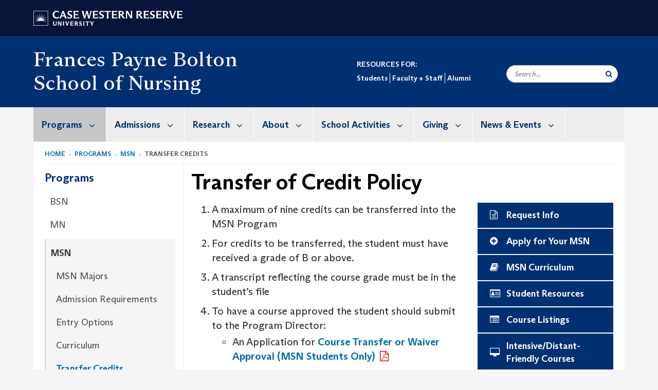

--- FILE ---
content_type: text/html; charset=UTF-8
request_url: https://case.edu/nursing/programs/msn/transfer-credits
body_size: 15190
content:
<!DOCTYPE html>
<html lang="en" dir="ltr" prefix="og: https://ogp.me/ns#">
  <head>
    <!-- datalayer begin -->
    
    <!-- datalayer end -->
    <!-- Google Tag Manager -->
    <script>(function(w,d,s,l,i){w[l]=w[l]||[];w[l].push({'gtm.start':
    new Date().getTime(),event:'gtm.js'});var f=d.getElementsByTagName(s)[0],
    j=d.createElement(s),dl=l!='dataLayer'?'&l='+l:'';j.async=true;j.src=
    'https://www.googletagmanager.com/gtm.js?id='+i+dl;f.parentNode.insertBefore(j,f);
    })(window,document,'script','dataLayer','GTM-M6NQD8');</script>
    <!-- End Google Tag Manager -->
    <meta charset="utf-8" />
<meta name="description" content="A maximum of nine credits can be transferred into the MSN Program For credits to be transferred, the student must have received a grade of B or above...." />
<meta name="abstract" content="A maximum of nine credits can be transferred into the MSN Program For credits to be transferred, the student must have received a grade of B or above...." />
<meta name="geo.placename" content="Case Western Reserve University" />
<meta name="geo.region" content="Ohio" />
<link rel="canonical" href="https://case.edu/nursing/programs/msn/transfer-credits" />
<link rel="shortlink" href="https://case.edu/nursing/node/896" />
<meta name="rights" content="Copyright © 2026 Case Western Reserve University. All rights reserved." />
<meta name="referrer" content="no-referrer-when-downgrade" />
<meta property="og:site_name" content="Frances Payne Bolton School of Nursing" />
<meta property="og:type" content="website" />
<meta property="og:url" content="https://case.edu/nursing/programs/msn/transfer-credits" />
<meta property="og:title" content="Transfer of Credit Policy | Frances Payne Bolton School of Nursing | Case Western Reserve University" />
<meta property="og:description" content="A maximum of nine credits can be transferred into the MSN Program For credits to be transferred, the student must have received a grade of B or above...." />
<meta property="og:street_address" content="2120 Cornell Road" />
<meta property="og:locality" content="Cleveland" />
<meta property="og:region" content="Ohio" />
<meta property="og:postal_code" content="44106-4904" />
<meta property="og:country_name" content="United States" />
<meta property="og:email" content="fpbwebmasters@case.edu" />
<meta property="og:locale" content="en_US" />
<meta property="article:published_time" content="2018-04-13T12:30:50-04:00" />
<meta property="article:modified_time" content="node:changed:custom:c" />
<meta name="twitter:card" content="summary" />
<meta name="twitter:title" content="Transfer of Credit Policy | Frances Payne Bolton School of Nursing | Case Western Reserve University" />
<meta name="twitter:site" content="@fpbnursing" />
<meta name="twitter:description" content="A maximum of nine credits can be transferred into the MSN Program For credits to be transferred, the student must have received a grade of B or above...." />
<meta name="twitter:site:id" content="23964665" />
<meta name="Generator" content="Drupal 10 (https://www.drupal.org)" />
<meta name="MobileOptimized" content="width" />
<meta name="HandheldFriendly" content="true" />
<meta name="viewport" content="width=device-width, initial-scale=1.0" />

    <title>Transfer of Credit Policy | Frances Payne Bolton School of Nursing</title>
    <link rel="stylesheet" media="all" href="/nursing/modules/contrib/cms_content_sync/css/entity-form.css?t7qbqb" />
<link rel="stylesheet" media="all" href="/nursing/core/modules/node/css/node.module.css?t7qbqb" />
<link rel="stylesheet" media="all" href="/nursing/core/assets/vendor/jquery.ui/themes/base/core.css?t7qbqb" />
<link rel="stylesheet" media="all" href="/nursing/core/assets/vendor/jquery.ui/themes/base/controlgroup.css?t7qbqb" />
<link rel="stylesheet" media="all" href="/nursing/core/assets/vendor/jquery.ui/themes/base/checkboxradio.css?t7qbqb" />
<link rel="stylesheet" media="all" href="/nursing/core/assets/vendor/jquery.ui/themes/base/resizable.css?t7qbqb" />
<link rel="stylesheet" media="all" href="/nursing/core/assets/vendor/jquery.ui/themes/base/button.css?t7qbqb" />
<link rel="stylesheet" media="all" href="/nursing/core/assets/vendor/jquery.ui/themes/base/dialog.css?t7qbqb" />
<link rel="stylesheet" media="all" href="/nursing/core/misc/components/progress.module.css?t7qbqb" />
<link rel="stylesheet" media="all" href="/nursing/core/misc/components/ajax-progress.module.css?t7qbqb" />
<link rel="stylesheet" media="all" href="/nursing/core/modules/system/css/components/align.module.css?t7qbqb" />
<link rel="stylesheet" media="all" href="/nursing/core/modules/system/css/components/fieldgroup.module.css?t7qbqb" />
<link rel="stylesheet" media="all" href="/nursing/core/modules/system/css/components/container-inline.module.css?t7qbqb" />
<link rel="stylesheet" media="all" href="/nursing/core/modules/system/css/components/clearfix.module.css?t7qbqb" />
<link rel="stylesheet" media="all" href="/nursing/core/modules/system/css/components/details.module.css?t7qbqb" />
<link rel="stylesheet" media="all" href="/nursing/core/modules/system/css/components/hidden.module.css?t7qbqb" />
<link rel="stylesheet" media="all" href="/nursing/core/modules/system/css/components/item-list.module.css?t7qbqb" />
<link rel="stylesheet" media="all" href="/nursing/core/modules/system/css/components/js.module.css?t7qbqb" />
<link rel="stylesheet" media="all" href="/nursing/core/modules/system/css/components/nowrap.module.css?t7qbqb" />
<link rel="stylesheet" media="all" href="/nursing/core/modules/system/css/components/position-container.module.css?t7qbqb" />
<link rel="stylesheet" media="all" href="/nursing/core/modules/system/css/components/reset-appearance.module.css?t7qbqb" />
<link rel="stylesheet" media="all" href="/nursing/core/modules/system/css/components/resize.module.css?t7qbqb" />
<link rel="stylesheet" media="all" href="/nursing/core/modules/system/css/components/system-status-counter.css?t7qbqb" />
<link rel="stylesheet" media="all" href="/nursing/core/modules/system/css/components/system-status-report-counters.css?t7qbqb" />
<link rel="stylesheet" media="all" href="/nursing/core/modules/system/css/components/system-status-report-general-info.css?t7qbqb" />
<link rel="stylesheet" media="all" href="/nursing/core/modules/system/css/components/tablesort.module.css?t7qbqb" />
<link rel="stylesheet" media="all" href="/nursing/modules/contrib/jquery_ui/assets/vendor/jquery.ui/themes/base/core.css?t7qbqb" />
<link rel="stylesheet" media="all" href="/nursing/core/modules/views/css/views.module.css?t7qbqb" />
<link rel="stylesheet" media="all" href="/nursing/core/assets/vendor/jquery.ui/themes/base/theme.css?t7qbqb" />
<link rel="stylesheet" media="all" href="/nursing/modules/contrib/jquery_ui/assets/vendor/jquery.ui/themes/base/theme.css?t7qbqb" />
<link rel="stylesheet" media="all" href="/nursing/modules/custom/custom_gin_override/css/gin-custom.css?t7qbqb" />
<link rel="stylesheet" media="all" href="/nursing/modules/contrib/paragraphs/css/paragraphs.unpublished.css?t7qbqb" />
<link rel="stylesheet" media="all" href="/nursing/modules/contrib/jquery_ui/assets/vendor/jquery.ui/themes/base/draggable.css?t7qbqb" />
<link rel="stylesheet" media="all" href="/nursing/modules/contrib/jquery_ui/assets/vendor/jquery.ui/themes/base/resizable.css?t7qbqb" />
<link rel="stylesheet" media="all" href="/nursing/themes/custom/crew/css/style.css?t7qbqb" />
<link rel="stylesheet" media="all" href="/nursing/sites/default/files/asset_injector/css/newsroom_external_feed-fae38ba39215dc89a9fff04332f8f688.css?t7qbqb" />

    
    <script type="text/javascript">
      if (/MSIE \d|Trident.*rv:/.test(navigator.userAgent)) {document.write('<script src="https://dudbm6bcnmy8e.cloudfront.net/cwru-drupal-assets/scripts/ieshim.js"><\/script>')};
    </script>
  </head>
  <body>
    <!-- Google Tag Manager (noscript) -->
    <noscript aria-hidden="true"><iframe src="https://www.googletagmanager.com/ns.html?id=GTM-M6NQD8"
    height="0" width="0" style="display:none;visibility:hidden"></iframe></noscript>
    <!-- End Google Tag Manager (noscript) -->
        <a href="#main-content" class="visually-hidden focusable" role="navigation" aria-label="Jump to content">
      Skip to main content
    </a>
    
      <div class="dialog-off-canvas-main-canvas" data-off-canvas-main-canvas>
    
  
    <!-- hard code RAVE alert -->
    <div id="cwruravealert"></div>
    <script type="text/javascript">
      function raveCallback(data) {
        if (data !== undefined) {
          if (window['console']) { console.log(data); }
          var div = document.getElementById('cwruravealert');
          div.style.backgroundColor = data.bgcolor;
          div.style.color = data.fgcolor;
          div.style.width = '100%';
          div.style.fontWeight = '500';
          div.style.fontFamily = 'Arizona';
          div.style.padding = '5px 1% 5px 1%';
          var alert_div = document.createElement('div');
          alert_div.style.margin = 'auto';
          alert_div.style.maxWidth = '1000px';
          alert_div.style.width = '100%';
          alert_div.style.fontWeight = '500';
          alert_div.style.fontFamily = 'Arizona';
          alert_div.style.textAlign = 'center';
          var field;
          for (field of ['header', 'status', 'event', 'headline', 'description', 'instruction', 'note', 'web', 'contact']) {
            if (data[field]) {
              var field_div = document.createElement('div');
              field_div.innerHTML = data[field];
              alert_div.appendChild(field_div);
            }
          }
          div.appendChild(alert_div);
        }
      }
    </script>
    <script type="text/javascript" src="//webapps.case.edu/t4/rave/jsonp.pl?callback=raveCallback"></script>
    <!-- END RAVE ALERT -->

    
  
<!-- BEGIN PRINT HEADER -->
  <header class="visible-print-block" aria-hidden="true" aria-label="Print Header" role="presentation">
    <img src="https://dudbm6bcnmy8e.cloudfront.net/cwru/img/cwru_logo_primary_black_print.jpeg" alt="Case Western Reserve University" class="logo-default" aria-hidden="true">
  </header>
<!-- END PRINT HEADER -->

<!-- BEGIN SITE HEADER -->


<!-- BEGIN HEADER TOP -->
<div class="page-header-top" role="banner" aria-label="Case Western Reserve University Logo Banner">
  <div class="container">
    <!-- BEGIN LOGO -->
    <div class="page-logo">
      <a href="//case.edu/">
        <img src="https://dudbm6bcnmy8e.cloudfront.net/cwru/img/cwru_logo_primary_white.svg" onerror="javascript:this.src='https://dudbm6bcnmy8e.cloudfront.net/cwru/img/cwru_logo_primary_white.png';this.style.margin='-12px 0px';this.style.minHeight='55px'" alt="Case Western Reserve University" class="logo-default" title="Case Western Reserve University">
        <span class="sr-only">Go to case.edu</span>
      </a>
    </div>
    <!-- END LOGO -->
    <!-- BEGIN TOP NAVIGATION MENU -->
    <div class="top-menu hidden-sm hidden-xs">
          </div>
    <!-- END TOP NAVIGATION MENU -->
  </div>
</div>
<!-- END HEADER TOP -->


  <div class="page-head" role="banner" aria-label="School Name Banner">
              
<div class="container">
  <div class="col-md-6">
            <a href="https://case.edu/nursing/">
                                  <div class="page-title  max-width-500">
                <div aria-label="Site title">Frances Payne Bolton School of Nursing</div>
  
        </div>
      </a>
        </div>

  <div class="col-md-6">
                                  
	  <div class="secondary-nav-container pb-13">
      <nav role="navigation" aria-labelledby="block-secondarynavigation-menu" id="block-secondarynavigation">
      
  <h2 id="block-secondarynavigation-menu">RESOURCES FOR:</h2>
  

        
      <ul block="block-secondarynavigation" class="menu menu--secondary-navigation nav">
                      <li class="first">
                                        <a href="/nursing/students" data-drupal-link-system-path="node/336">Students</a>
              </li>
                      <li>
                                        <a href="/nursing/faculty-staff" data-drupal-link-system-path="node/96">Faculty + Staff</a>
              </li>
                      <li class="last">
                                        <a href="/nursing/alumni" data-drupal-link-system-path="node/341">Alumni</a>
              </li>
        </ul>
  

  </nav>

    </div>
    
    <div class="inputs pull-right hidden-xs hidden-sm ">
      <form action="//www.case.edu/search-results/" class="navbar__search-form desktop" name="searchForm" role="search" aria-label="desktop search">
        <div class="input-group">
          <span class="search-icon hidden-md hidden-lg"></span>
          <input placeholder="Search..." title="searchbox" type="search" class="navbar__search form-control form-search form-control" name="q" maxlength="128" size="15" onfocus="if(!this._haschanged){this.value=''};this._haschanged=true;">
          <span class="mobile-search-btn input-group-btn">
            <button type="submit" class="button js-form-submit form-submit btn icon-only" aria-label="Submit Search">
              <span class="sr-only">Search</span>
              <span class="fa fa-search" aria-hidden="true"></span>
            </button>
          </span>
          <input type="hidden" name="cx" value="004305171799132815236:ciq4c8b3yv4">
          <input type="hidden" name="ie" value="UTF-8">
          <input class="hidden" role="button" name="sa" type="submit" title="search" alt="search" value="search">
        </div>
      </form>
    </div>

  </div>
</div>

<div class="container">
  </div>

      </div>


                          

    <div >
      <header class="navbar navbar-default container" id="navbar" role="navigation" aria-labelledby="block-crew-main-menu">
                <div class="col-xs-12 no-padding">
        <div class="navbar-header">
            <div class="hidden-xs hidden-sm region region-navigation">
    <nav aria-label="mainmenumenu navigation menu"  id="block-crew-main-menu">
          
      

              <ul block="block-crew-main-menu" class="menu nav navbar-nav" role="menubar">
        <li class="hidden-md hidden-lg mobile-search-box" role="menuitem" tabindex="-1">
          <form action="//www.case.edu/search-results/" class="navbar__search-form" name="searchForm" role="search" aria-label="main search">
            <span class="search-icon hidden-md hidden-lg"></span>
            <input placeholder="Search CWRU" title="searchbox" type="search" class="navbar__search" name="q" onfocus="if(!this._haschanged){this.value=''};this._haschanged=true;">
            <span class="mobile-search-btn">
              <button type="submit" class="btn submit" aria-label="Submit Search">
                <i class="fa fa-search" aria-hidden="true"></i><span class="sr-only">Submit Search</span>
              </button>
            </span>
            <input type="hidden" name="cx" value="004305171799132815236:ciq4c8b3yv4">
            <input type="hidden" name="ie" value="UTF-8">
            <input class="hidden" role="button" name="sa" type="submit" title="search" alt="search">
          </form>
        </li>
                            <li class="expanded dropdown active" role="menuitem" tabindex="-1">
        <a href="/nursing/programs">Programs <span class="arrow" aria-haspopup="true"></span></a>
                                  <ul block="block-crew-main-menu" class="menu dropdown-menu" role="menu" aria-hidden="true" tabindex="-1">
                            <li role="menuitem">
        <a href="/nursing/programs/bsn" title="Nursing BSN." data-drupal-link-system-path="node/101">BSN</a>
                  </li>
                        <li role="menuitem">
        <a href="/nursing/programs/mn" title="Master&#039;s degree nursing." data-drupal-link-system-path="node/376">MN</a>
                  </li>
                        <li class="active" role="menuitem">
        <a href="/nursing/programs/msn" title="Join one of the best nurse practitioner programs in Ohio. Learn more about the MSN program at the Frances Payne Bolton School of Nursing." data-drupal-link-system-path="node/381">MSN</a>
                  </li>
                        <li role="menuitem">
        <a href="/nursing/programs/dnp" data-drupal-link-system-path="node/386">DNP</a>
                  </li>
                        <li role="menuitem">
        <a href="/nursing/programs/phd" data-drupal-link-system-path="node/391">PhD</a>
                  </li>
                        <li role="menuitem">
        <a href="/nursing/programs/dual-doctorate-phddnp" title="DNP vs PhD" data-drupal-link-system-path="node/406">Dual Doctorate PhD/DNP</a>
                  </li>
                        <li role="menuitem">
        <a href="/nursing/programs/msn-doctorate" data-drupal-link-system-path="node/901">MSN to Doctorate</a>
                  </li>
                        <li role="menuitem">
        <a href="/nursing/programs/post-graduate-certificate" title="Post graduate certificate nurse practitioner." data-drupal-link-system-path="node/786">Post Graduate Certificate</a>
                  </li>
                        <li role="menuitem">
        <a href="/nursing/programs/leap-certificate-pathway" data-drupal-link-system-path="node/5331">LEAP Certificate Pathway</a>
                  </li>
                        <li role="menuitem">
        <a href="/nursing/programs/continuing-education" title="Ohio nursing CEU." data-drupal-link-system-path="node/791">Continuing Education</a>
                  </li>
                        <li role="menuitem">
        <a href="/nursing/nurse-leadership-academy" data-drupal-link-system-path="node/3726">Marian K. Shaughnessy Nurse Leadership Academy</a>
                  </li>
        </ul>
  
            </li>
                        <li class="expanded dropdown" role="menuitem" tabindex="-1">
        <a href="/nursing/admissions">Admissions <span class="arrow" aria-haspopup="true"></span></a>
                                  <ul block="block-crew-main-menu" class="menu dropdown-menu" role="menu" aria-hidden="true" tabindex="-1">
                            <li role="menuitem">
        <a href="/nursing/admissions/deadlines" data-drupal-link-system-path="node/3841">Deadlines</a>
                  </li>
                        <li role="menuitem">
        <a href="/nursing/admissions/how-apply" data-drupal-link-system-path="node/151">How to Apply</a>
                  </li>
                        <li role="menuitem">
        <a href="/nursing/admissions/alumni-referral" data-drupal-link-system-path="node/4101">Alumni Referral</a>
                  </li>
                        <li role="menuitem">
        <a href="/nursing/admissions/graduate-information-sessions" data-drupal-link-system-path="node/136">Graduate Information Sessions</a>
                  </li>
                        <li role="menuitem">
        <a href="/nursing/admissions/tuition" data-drupal-link-system-path="node/156">Tuition</a>
                  </li>
                        <li role="menuitem">
        <a href="/nursing/admissions/financial-aid" data-drupal-link-system-path="node/166">Financial Aid</a>
                  </li>
                        <li role="menuitem">
        <a href="/nursing/admissions/visit" data-drupal-link-system-path="node/161">Visit</a>
                  </li>
                        <li role="menuitem">
        <a href="/nursing/admissions/admissions-disability-resources" data-drupal-link-system-path="node/6491">Admissions Disability Resources</a>
                  </li>
        </ul>
  
            </li>
                        <li class="expanded dropdown" role="menuitem" tabindex="-1">
        <a href="/nursing/research">Research <span class="arrow" aria-haspopup="true"></span></a>
                                  <ul block="block-crew-main-menu" class="menu dropdown-menu" role="menu" aria-hidden="true" tabindex="-1">
                            <li role="menuitem">
        <a href="/nursing/practical-technology" data-drupal-link-system-path="node/5336">Practical Technology</a>
                  </li>
                        <li role="menuitem">
        <a href="/nursing/research/center-nursing-education-simulation-and-innovation" data-drupal-link-system-path="node/2496">Center for Nursing Education, Simulation, and Innovation</a>
                  </li>
                        <li role="menuitem">
        <a href="/nursing/research/CFRS" data-drupal-link-system-path="node/4401">Center for Research and Scholarship</a>
                  </li>
                        <li role="menuitem">
        <a href="/nursing/research/research-areas" data-drupal-link-system-path="node/411">Research Areas</a>
                  </li>
                        <li role="menuitem">
        <a href="/nursing/research/centers-excellence" data-drupal-link-system-path="node/621">Centers of Excellence</a>
                  </li>
                        <li role="menuitem">
        <a href="/nursing/research/molecular-biomarker-core" data-drupal-link-system-path="node/1411">Molecular Biomarker Core</a>
                  </li>
                        <li role="menuitem">
        <a href="/nursing/research/student-research-opportunities" data-drupal-link-system-path="node/2361">Student Research Opportunities</a>
                  </li>
        </ul>
  
            </li>
                        <li class="expanded dropdown" role="menuitem" tabindex="-1">
        <a href="/nursing/about">About <span class="arrow" aria-haspopup="true"></span></a>
                                  <ul block="block-crew-main-menu" class="menu dropdown-menu" role="menu" aria-hidden="true" tabindex="-1">
                            <li role="menuitem">
        <a href="/nursing/about/about-dean-ronald-hickman" data-drupal-link-system-path="node/71">About Dean Ronald Hickman</a>
                  </li>
                        <li role="menuitem">
        <a href="/nursing/about/accreditation-approvals" data-drupal-link-system-path="node/66">Accreditation &amp; Approvals</a>
                  </li>
                        <li role="menuitem">
        <a href="/nursing/about/annual-school-awards-recognitions" data-drupal-link-system-path="node/6611">Annual School Awards &amp; Recognitions</a>
                  </li>
                        <li role="menuitem">
        <a href="/nursing/careers" data-drupal-link-system-path="node/3366">Careers</a>
                  </li>
                        <li role="menuitem">
        <a href="/nursing/about/directories" data-drupal-link-system-path="node/556">Directories</a>
                  </li>
                        <li role="menuitem">
        <a href="/nursing/about/history" data-drupal-link-system-path="node/186">History</a>
                  </li>
                        <li role="menuitem">
        <a href="/nursing/about/mission" data-drupal-link-system-path="node/61">Mission &amp; Vision</a>
                  </li>
                        <li role="menuitem">
        <a href="/nursing/about/rankings" title="DNP programs rankings." data-drupal-link-system-path="node/3361">Rankings</a>
                  </li>
                        <li role="menuitem">
        <a href="/nursing/about/school-nursing-dashboard" data-drupal-link-system-path="node/491">School of Nursing Dashboard</a>
                  </li>
        </ul>
  
            </li>
                        <li class="hidden" role="menuitem">
        <a href="/nursing/faculty-staff" data-drupal-link-system-path="node/96">Faculty &amp; Staff</a>
                  </li>
                        <li class="hidden expanded dropdown" role="menuitem" tabindex="-1">
        <a href="/nursing/alumni">Alumni <span class="arrow" aria-haspopup="true"></span></a>
                                  <ul block="block-crew-main-menu" class="menu dropdown-menu" role="menu" aria-hidden="true" tabindex="-1">
                            <li role="menuitem">
        <a href="/nursing/alumni/alumni-association-board" data-drupal-link-system-path="node/541">Alumni Association Board</a>
                  </li>
                        <li role="menuitem">
        <a href="/nursing/alumni/alumni-awards" data-drupal-link-system-path="node/571">Alumni Awards</a>
                  </li>
                        <li role="menuitem">
        <a href="/nursing/alumni/stay-connected-informed" data-drupal-link-system-path="node/531">Stay Connected &amp; Informed</a>
                  </li>
                        <li role="menuitem">
        <a href="/nursing/alumni/class-notes" data-drupal-link-system-path="node/591">Class Notes</a>
                  </li>
        </ul>
  
            </li>
                        <li class="hidden expanded dropdown" role="menuitem" tabindex="-1">
        <a href="/nursing/students">Students <span class="arrow" aria-haspopup="true"></span></a>
                                  <ul block="block-crew-main-menu" class="menu dropdown-menu" role="menu" aria-hidden="true" tabindex="-1">
                            <li role="menuitem">
        <a href="/nursing/students/newly-admitted-students" data-drupal-link-system-path="node/1066">Newly Admitted Students</a>
                  </li>
                        <li role="menuitem">
        <a href="/nursing/students/information-technology" data-drupal-link-system-path="node/1171">Information Technology</a>
                  </li>
                        <li role="menuitem">
        <a href="/nursing/students/registrar" data-drupal-link-system-path="node/1076">Registrar</a>
                  </li>
                        <li role="menuitem">
        <a href="/nursing/students/academic-program-guidelines-forms" data-drupal-link-system-path="node/1081">Academic Program Guidelines &amp; Forms</a>
                  </li>
                        <li role="menuitem">
        <a href="/nursing/students/course-listings" data-drupal-link-system-path="node/1026">Course Listings</a>
                  </li>
        </ul>
  
            </li>
                        <li class="expanded dropdown" role="menuitem" tabindex="-1">
        <a href="/nursing/school-activities">School Activities <span class="arrow" aria-haspopup="true"></span></a>
                                  <ul block="block-crew-main-menu" class="menu dropdown-menu" role="menu" aria-hidden="true" tabindex="-1">
                            <li role="menuitem">
        <a href="/nursing/school-activities/climate-change-and-nursing" data-drupal-link-system-path="node/5451">Climate Change and Nursing</a>
                  </li>
                        <li role="menuitem">
        <a href="/nursing/school-activities/community-partnerships" data-drupal-link-system-path="node/561">Community Partnerships</a>
                  </li>
                        <li role="menuitem">
        <a href="/nursing/homecoming" data-drupal-link-system-path="node/536">Homecoming &amp; Reunion</a>
                  </li>
                        <li role="menuitem">
        <a href="/nursing/school-activities/interprofessional-education" data-drupal-link-system-path="node/546">Interprofessional Education</a>
                  </li>
                        <li role="menuitem">
        <a href="/nursing/school-activities/global-affairs" data-drupal-link-system-path="node/2481">Global Affairs</a>
                  </li>
                        <li role="menuitem">
        <a href="/nursing/students/pinning-ceremony" data-drupal-link-system-path="node/3786">Pinning Ceremony</a>
                  </li>
                        <li role="menuitem">
        <a href="/nursing/school-activities/student-organizations" data-drupal-link-system-path="node/1096">Student Organizations</a>
                  </li>
                        <li role="menuitem">
        <a href="/nursing/students/study-abroad" data-drupal-link-system-path="node/2436">Study Abroad</a>
                  </li>
        </ul>
  
            </li>
                        <li class="expanded dropdown" role="menuitem" tabindex="-1">
        <a href="/nursing/giving">Giving <span class="arrow" aria-haspopup="true"></span></a>
                                  <ul block="block-crew-main-menu" class="menu dropdown-menu" role="menu" aria-hidden="true" tabindex="-1">
                            <li role="menuitem">
        <a href="/nursing/giving/give-today" data-drupal-link-system-path="node/361">Give Today</a>
                  </li>
                        <li role="menuitem">
        <a href="/nursing/giving/our-scholarships-funds" data-drupal-link-system-path="node/6486">Our Scholarships &amp; Funds</a>
                  </li>
                        <li role="menuitem">
        <a href="/nursing/giving/reasons-give" data-drupal-link-system-path="node/461">Reasons to Give</a>
                  </li>
                        <li role="menuitem">
        <a href="/nursing/giving/ways-give" data-drupal-link-system-path="node/441">Ways to Give</a>
                  </li>
                        <li role="menuitem">
        <a href="/nursing/giving/endowed-chairs" data-drupal-link-system-path="node/301">Endowed Chairs</a>
                  </li>
                        <li role="menuitem">
        <a href="/nursing/day-of-giving" data-drupal-link-system-path="node/451">Day of Giving</a>
                  </li>
        </ul>
  
            </li>
                        <li class="expanded dropdown" role="menuitem" tabindex="-1">
        <a href="/nursing/news-events">News &amp; Events <span class="arrow" aria-haspopup="true"></span></a>
                                  <ul block="block-crew-main-menu" class="menu dropdown-menu" role="menu" aria-hidden="true" tabindex="-1">
                            <li role="menuitem">
        <a href="/nursing/news-events/events" data-drupal-link-system-path="node/6151">Events</a>
                  </li>
                        <li role="menuitem">
        <a href="/nursing/news-events/awards-announcements" data-drupal-link-system-path="node/1746">Awards &amp; Announcements</a>
                  </li>
                        <li role="menuitem">
        <a href="/nursing/news-events/forefront-magazine" data-drupal-link-system-path="node/1751">Forefront Magazine</a>
                  </li>
        </ul>
  
            </li>
        </ul>
  



  </nav>

  </div>

                                <button type="button" class="navbar-toggle" data-toggle="collapse" data-target="#navbar-collapse">
              <span class="sr-only">Toggle navigation</span>
              <i class="fa fa-bars" aria-hidden="true"></i>
              Navigation + Search
            </button>
                  </div>
      </div>
                          <div id="navbar-collapse" class="navbar-collapse collapse">
              	<div class="hidden-md hidden-lg row region region-navigation-collapsible">
    	<nav aria-label="mobilemenu navigation menu"  id="block-crew-mobile-nav">
          
      

              <ul block="block-crew-mobile-nav" class="menu nav navbar-nav" role="menubar">
        <li class="hidden-md hidden-lg mobile-search-box" role="menuitem" tabindex="-1">
          <form action="//www.case.edu/search-results/" class="navbar__search-form" name="searchForm" role="search" aria-label="mobile search">
            <span class="search-icon hidden-md hidden-lg"></span>
            <input placeholder="Search CWRU" title="searchbox" type="search" class="navbar__search" name="q" onfocus="if(!this._haschanged){this.value=''};this._haschanged=true;">
            <span class="mobile-search-btn">
              <button type="submit" class="btn submit" aria-label="Submit Search">
                <i class="fa fa-search" aria-hidden="true"></i><span class="sr-only">Submit Search</span>
              </button>
            </span>
            <input type="hidden" name="cx" value="004305171799132815236:ciq4c8b3yv4">
            <input type="hidden" name="ie" value="UTF-8">
            <input class="hidden" role="button" name="sa" type="submit" title="search" alt="search">
          </form>
        </li>
                            <li class="expanded dropdown active" role="menuitem" tabindex="-1">
        <a href="/nursing/programs">Programs <span class="arrow" aria-haspopup="true"></span></a>
                                  <ul block="block-crew-mobile-nav" class="menu dropdown-menu" role="menu" aria-hidden="true" tabindex="-1">
                            <li role="menuitem">
        <a href="/nursing/programs/bsn" title="Nursing BSN." data-drupal-link-system-path="node/101">BSN</a>
                  </li>
                        <li role="menuitem">
        <a href="/nursing/programs/mn" title="Master&#039;s degree nursing." data-drupal-link-system-path="node/376">MN</a>
                  </li>
                        <li class="expanded active" role="menuitem" tabindex="-1">
        <a href="/nursing/programs/msn">MSN <span class="arrow" aria-haspopup="true"></span></a>
                                  <ul block="block-crew-mobile-nav" class="menu dropdown-menu" role="menu" aria-hidden="true" tabindex="-1">
                            <li role="menuitem">
        <a href="/nursing/programs/msn/msn-majors" data-drupal-link-system-path="node/876">MSN Majors</a>
                  </li>
                        <li role="menuitem">
        <a href="/nursing/programs/msn/admission-requirements" data-drupal-link-system-path="node/881">Admission Requirements</a>
                  </li>
                        <li role="menuitem">
        <a href="/nursing/programs/msn/entry-options" data-drupal-link-system-path="node/1391">Entry Options</a>
                  </li>
                        <li role="menuitem">
        <a href="/nursing/programs/msn/curriculum" data-drupal-link-system-path="node/891">Curriculum</a>
                  </li>
                        <li class="active" role="menuitem">
        <a href="/nursing/programs/msn/transfer-credits" data-drupal-link-system-path="node/896" class="is-active" aria-current="page">Transfer Credits</a>
                  </li>
                        <li role="menuitem">
        <a href="/nursing/programs/msn/msn-student-program-outcomes" data-drupal-link-system-path="node/906">MSN Student Program Outcomes</a>
                  </li>
                        <li role="menuitem">
        <a href="/nursing/programs/msn/student-portfolio" data-drupal-link-system-path="node/911">Student Portfolio</a>
                  </li>
                        <li role="menuitem">
        <a href="/nursing/programs/msn/stats-requirements" data-drupal-link-system-path="node/916">Stats Requirements</a>
                  </li>
        </ul>
  
            </li>
                        <li role="menuitem">
        <a href="/nursing/programs/dnp" data-drupal-link-system-path="node/386">DNP</a>
                  </li>
                        <li role="menuitem">
        <a href="/nursing/programs/phd" data-drupal-link-system-path="node/391">PhD</a>
                  </li>
                        <li role="menuitem">
        <a href="/nursing/programs/dual-doctorate-phddnp" title="DNP vs PhD" data-drupal-link-system-path="node/406">Dual Doctorate PhD/DNP</a>
                  </li>
                        <li role="menuitem">
        <a href="/nursing/programs/msn-doctorate" data-drupal-link-system-path="node/901">MSN to Doctorate</a>
                  </li>
                        <li role="menuitem">
        <a href="/nursing/programs/post-graduate-certificate" title="Post graduate certificate nurse practitioner." data-drupal-link-system-path="node/786">Post Graduate Certificate</a>
                  </li>
                        <li role="menuitem">
        <a href="/nursing/programs/leap-certificate-pathway" data-drupal-link-system-path="node/5331">LEAP Certificate Pathway</a>
                  </li>
                        <li role="menuitem">
        <a href="/nursing/programs/continuing-education" title="Ohio nursing CEU." data-drupal-link-system-path="node/791">Continuing Education</a>
                  </li>
                        <li role="menuitem">
        <a href="/nursing/nurse-leadership-academy" data-drupal-link-system-path="node/3726">Marian K. Shaughnessy Nurse Leadership Academy</a>
                  </li>
        </ul>
  
            </li>
                        <li class="expanded dropdown" role="menuitem" tabindex="-1">
        <a href="/nursing/admissions">Admissions <span class="arrow" aria-haspopup="true"></span></a>
                                  <ul block="block-crew-mobile-nav" class="menu dropdown-menu" role="menu" aria-hidden="true" tabindex="-1">
                            <li role="menuitem">
        <a href="/nursing/admissions/deadlines" data-drupal-link-system-path="node/3841">Deadlines</a>
                  </li>
                        <li role="menuitem">
        <a href="/nursing/admissions/how-apply" data-drupal-link-system-path="node/151">How to Apply</a>
                  </li>
                        <li role="menuitem">
        <a href="/nursing/admissions/alumni-referral" data-drupal-link-system-path="node/4101">Alumni Referral</a>
                  </li>
                        <li role="menuitem">
        <a href="/nursing/admissions/graduate-information-sessions" data-drupal-link-system-path="node/136">Graduate Information Sessions</a>
                  </li>
                        <li role="menuitem">
        <a href="/nursing/admissions/tuition" data-drupal-link-system-path="node/156">Tuition</a>
                  </li>
                        <li role="menuitem">
        <a href="/nursing/admissions/financial-aid" data-drupal-link-system-path="node/166">Financial Aid</a>
                  </li>
                        <li role="menuitem">
        <a href="/nursing/admissions/visit" data-drupal-link-system-path="node/161">Visit</a>
                  </li>
                        <li role="menuitem">
        <a href="/nursing/admissions/admissions-disability-resources" data-drupal-link-system-path="node/6491">Admissions Disability Resources</a>
                  </li>
        </ul>
  
            </li>
                        <li class="expanded dropdown" role="menuitem" tabindex="-1">
        <a href="/nursing/research">Research <span class="arrow" aria-haspopup="true"></span></a>
                                  <ul block="block-crew-mobile-nav" class="menu dropdown-menu" role="menu" aria-hidden="true" tabindex="-1">
                            <li role="menuitem">
        <a href="/nursing/practical-technology" data-drupal-link-system-path="node/5336">Practical Technology</a>
                  </li>
                        <li role="menuitem">
        <a href="/nursing/research/center-nursing-education-simulation-and-innovation" data-drupal-link-system-path="node/2496">Center for Nursing Education, Simulation, and Innovation</a>
                  </li>
                        <li role="menuitem">
        <a href="/nursing/research/CFRS" data-drupal-link-system-path="node/4401">Center for Research and Scholarship</a>
                  </li>
                        <li role="menuitem">
        <a href="/nursing/research/research-areas" data-drupal-link-system-path="node/411">Research Areas</a>
                  </li>
                        <li role="menuitem">
        <a href="/nursing/research/centers-excellence" data-drupal-link-system-path="node/621">Centers of Excellence</a>
                  </li>
                        <li role="menuitem">
        <a href="/nursing/research/molecular-biomarker-core" data-drupal-link-system-path="node/1411">Molecular Biomarker Core</a>
                  </li>
                        <li role="menuitem">
        <a href="/nursing/research/student-research-opportunities" data-drupal-link-system-path="node/2361">Student Research Opportunities</a>
                  </li>
        </ul>
  
            </li>
                        <li class="expanded dropdown" role="menuitem" tabindex="-1">
        <a href="/nursing/about">About <span class="arrow" aria-haspopup="true"></span></a>
                                  <ul block="block-crew-mobile-nav" class="menu dropdown-menu" role="menu" aria-hidden="true" tabindex="-1">
                            <li role="menuitem">
        <a href="/nursing/about/about-dean-ronald-hickman" data-drupal-link-system-path="node/71">About Dean Ronald Hickman</a>
                  </li>
                        <li role="menuitem">
        <a href="/nursing/about/accreditation-approvals" data-drupal-link-system-path="node/66">Accreditation &amp; Approvals</a>
                  </li>
                        <li role="menuitem">
        <a href="/nursing/about/annual-school-awards-recognitions" data-drupal-link-system-path="node/6611">Annual School Awards &amp; Recognitions</a>
                  </li>
                        <li role="menuitem">
        <a href="/nursing/careers" data-drupal-link-system-path="node/3366">Careers</a>
                  </li>
                        <li role="menuitem">
        <a href="/nursing/about/directories" data-drupal-link-system-path="node/556">Directories</a>
                  </li>
                        <li role="menuitem">
        <a href="/nursing/about/history" data-drupal-link-system-path="node/186">History</a>
                  </li>
                        <li role="menuitem">
        <a href="/nursing/about/mission" data-drupal-link-system-path="node/61">Mission &amp; Vision</a>
                  </li>
                        <li role="menuitem">
        <a href="/nursing/about/rankings" title="DNP programs rankings." data-drupal-link-system-path="node/3361">Rankings</a>
                  </li>
                        <li role="menuitem">
        <a href="/nursing/about/school-nursing-dashboard" data-drupal-link-system-path="node/491">School of Nursing Dashboard</a>
                  </li>
        </ul>
  
            </li>
                        <li role="menuitem">
        <a href="/nursing/faculty-staff" data-drupal-link-system-path="node/96">Faculty &amp; Staff</a>
                  </li>
                        <li class="expanded dropdown" role="menuitem" tabindex="-1">
        <a href="/nursing/alumni">Alumni <span class="arrow" aria-haspopup="true"></span></a>
                                  <ul block="block-crew-mobile-nav" class="menu dropdown-menu" role="menu" aria-hidden="true" tabindex="-1">
                            <li role="menuitem">
        <a href="/nursing/alumni/alumni-association-board" data-drupal-link-system-path="node/541">Alumni Association Board</a>
                  </li>
                        <li role="menuitem">
        <a href="/nursing/alumni/alumni-awards" data-drupal-link-system-path="node/571">Alumni Awards</a>
                  </li>
                        <li role="menuitem">
        <a href="/nursing/alumni/stay-connected-informed" data-drupal-link-system-path="node/531">Stay Connected &amp; Informed</a>
                  </li>
                        <li role="menuitem">
        <a href="/nursing/alumni/class-notes" data-drupal-link-system-path="node/591">Class Notes</a>
                  </li>
        </ul>
  
            </li>
                        <li class="expanded dropdown" role="menuitem" tabindex="-1">
        <a href="/nursing/students">Students <span class="arrow" aria-haspopup="true"></span></a>
                                  <ul block="block-crew-mobile-nav" class="menu dropdown-menu" role="menu" aria-hidden="true" tabindex="-1">
                            <li role="menuitem">
        <a href="/nursing/students/newly-admitted-students" data-drupal-link-system-path="node/1066">Newly Admitted Students</a>
                  </li>
                        <li role="menuitem">
        <a href="/nursing/students/information-technology" data-drupal-link-system-path="node/1171">Information Technology</a>
                  </li>
                        <li role="menuitem">
        <a href="/nursing/students/registrar" data-drupal-link-system-path="node/1076">Registrar</a>
                  </li>
                        <li role="menuitem">
        <a href="/nursing/students/academic-program-guidelines-forms" data-drupal-link-system-path="node/1081">Academic Program Guidelines &amp; Forms</a>
                  </li>
                        <li role="menuitem">
        <a href="/nursing/students/course-listings" data-drupal-link-system-path="node/1026">Course Listings</a>
                  </li>
        </ul>
  
            </li>
                        <li class="expanded dropdown" role="menuitem" tabindex="-1">
        <a href="/nursing/school-activities">School Activities <span class="arrow" aria-haspopup="true"></span></a>
                                  <ul block="block-crew-mobile-nav" class="menu dropdown-menu" role="menu" aria-hidden="true" tabindex="-1">
                            <li role="menuitem">
        <a href="/nursing/school-activities/climate-change-and-nursing" data-drupal-link-system-path="node/5451">Climate Change and Nursing</a>
                  </li>
                        <li role="menuitem">
        <a href="/nursing/school-activities/community-partnerships" data-drupal-link-system-path="node/561">Community Partnerships</a>
                  </li>
                        <li role="menuitem">
        <a href="/nursing/homecoming" data-drupal-link-system-path="node/536">Homecoming &amp; Reunion</a>
                  </li>
                        <li role="menuitem">
        <a href="/nursing/school-activities/interprofessional-education" data-drupal-link-system-path="node/546">Interprofessional Education</a>
                  </li>
                        <li role="menuitem">
        <a href="/nursing/school-activities/global-affairs" data-drupal-link-system-path="node/2481">Global Affairs</a>
                  </li>
                        <li role="menuitem">
        <a href="/nursing/students/pinning-ceremony" data-drupal-link-system-path="node/3786">Pinning Ceremony</a>
                  </li>
                        <li role="menuitem">
        <a href="/nursing/school-activities/student-organizations" data-drupal-link-system-path="node/1096">Student Organizations</a>
                  </li>
                        <li role="menuitem">
        <a href="/nursing/students/study-abroad" data-drupal-link-system-path="node/2436">Study Abroad</a>
                  </li>
        </ul>
  
            </li>
                        <li class="expanded dropdown" role="menuitem" tabindex="-1">
        <a href="/nursing/giving">Giving <span class="arrow" aria-haspopup="true"></span></a>
                                  <ul block="block-crew-mobile-nav" class="menu dropdown-menu" role="menu" aria-hidden="true" tabindex="-1">
                            <li role="menuitem">
        <a href="/nursing/giving/give-today" data-drupal-link-system-path="node/361">Give Today</a>
                  </li>
                        <li role="menuitem">
        <a href="/nursing/giving/our-scholarships-funds" data-drupal-link-system-path="node/6486">Our Scholarships &amp; Funds</a>
                  </li>
                        <li role="menuitem">
        <a href="/nursing/giving/reasons-give" data-drupal-link-system-path="node/461">Reasons to Give</a>
                  </li>
                        <li role="menuitem">
        <a href="/nursing/giving/ways-give" data-drupal-link-system-path="node/441">Ways to Give</a>
                  </li>
                        <li role="menuitem">
        <a href="/nursing/giving/endowed-chairs" data-drupal-link-system-path="node/301">Endowed Chairs</a>
                  </li>
                        <li role="menuitem">
        <a href="/nursing/day-of-giving" data-drupal-link-system-path="node/451">Day of Giving</a>
                  </li>
        </ul>
  
            </li>
                        <li class="expanded dropdown" role="menuitem" tabindex="-1">
        <a href="/nursing/news-events">News &amp; Events <span class="arrow" aria-haspopup="true"></span></a>
                                  <ul block="block-crew-mobile-nav" class="menu dropdown-menu" role="menu" aria-hidden="true" tabindex="-1">
                            <li role="menuitem">
        <a href="/nursing/news-events/events" data-drupal-link-system-path="node/6151">Events</a>
                  </li>
                        <li role="menuitem">
        <a href="/nursing/news-events/awards-announcements" data-drupal-link-system-path="node/1746">Awards &amp; Announcements</a>
                  </li>
                        <li role="menuitem">
        <a href="/nursing/news-events/forefront-magazine" data-drupal-link-system-path="node/1751">Forefront Magazine</a>
                  </li>
        </ul>
  
            </li>
        </ul>
  



  </nav>

  	</div>

          </div>
                      </header>
    </div>
  

  <div role="main" class="main-container container  js-quickedit-main-content">

                
                                      <div class="highlighted">  <div class="region region-highlighted">
    <div data-drupal-messages-fallback class="hidden"></div>

  </div>
</div>
                  
                                        <div class="region region-breadcrumbs">
        <ol class="breadcrumb">
          <li >
                  <a href="/nursing/">Home</a>
              </li>
          <li >
                  <a href="/nursing/programs">Programs</a>
              </li>
          <li >
                  <a href="/nursing/programs/msn">MSN</a>
              </li>
          <li >
                  Transfer Credits
              </li>
      </ol>


  </div>

                  
                
      <div class="row pre-sidebar">
                                
                                    <aside aria-label="Sidebar Navigation Menu" class="col-lg-3 col-md-3 hidden-sm hidden-xs sidebar-desktop">
                <div  class="region region-sidebar-first">
    <nav aria-label="sidebarigationmenu navigation menu"  id="block-crew-sidebar-navigation">
          
      

                                        <a href="/nursing/programs" class="sidebar-menu-title">
                    <h2>Programs</h2>
                </a>
                <ul class="page-sidebar-menu" role="menubar">
                                                        <li class="nav-item" role="menuitem">
                <a href="/nursing/programs/bsn" title="Nursing BSN." class="nav-link" data-drupal-link-system-path="node/101">BSN</a>
                            </li>
                                <li class="nav-item" role="menuitem">
                <a href="/nursing/programs/mn" title="Master&#039;s degree nursing." class="nav-link" data-drupal-link-system-path="node/376">MN</a>
                            </li>
                                <li class="nav-item active open" role="menuitem">
                <a href="/nursing/programs/msn" title="Join one of the best nurse practitioner programs in Ohio. Learn more about the MSN program at the Frances Payne Bolton School of Nursing." class="nav-link" data-drupal-link-system-path="node/381">MSN</a>
                                    <ul class="sub-menu" role="menu">
                                                            <li class="nav-item" role="menuitem">
                <a href="/nursing/programs/msn/msn-majors" class="nav-link" data-drupal-link-system-path="node/876">MSN Majors</a>
                            </li>
                                <li class="nav-item" role="menuitem">
                <a href="/nursing/programs/msn/admission-requirements" class="nav-link" data-drupal-link-system-path="node/881">Admission Requirements</a>
                            </li>
                                <li class="nav-item" role="menuitem">
                <a href="/nursing/programs/msn/entry-options" class="nav-link" data-drupal-link-system-path="node/1391">Entry Options</a>
                            </li>
                                <li class="nav-item" role="menuitem">
                <a href="/nursing/programs/msn/curriculum" class="nav-link" data-drupal-link-system-path="node/891">Curriculum</a>
                            </li>
                                <li class="nav-item open" role="menuitem">
                <a href="/nursing/programs/msn/transfer-credits" class="nav-link is-active" data-drupal-link-system-path="node/896" aria-current="page">Transfer Credits</a>
                            </li>
                                <li class="nav-item" role="menuitem">
                <a href="/nursing/programs/msn/msn-student-program-outcomes" class="nav-link" data-drupal-link-system-path="node/906">MSN Student Program Outcomes</a>
                            </li>
                                <li class="nav-item" role="menuitem">
                <a href="/nursing/programs/msn/student-portfolio" class="nav-link" data-drupal-link-system-path="node/911">Student Portfolio</a>
                            </li>
                                <li class="nav-item" role="menuitem">
                <a href="/nursing/programs/msn/stats-requirements" class="nav-link" data-drupal-link-system-path="node/916">Stats Requirements</a>
                            </li>
            
                    </ul>
                            </li>
                                <li class="nav-item" role="menuitem">
                <a href="/nursing/programs/dnp" class="nav-link" data-drupal-link-system-path="node/386">DNP</a>
                            </li>
                                <li class="nav-item" role="menuitem">
                <a href="/nursing/programs/phd" class="nav-link" data-drupal-link-system-path="node/391">PhD</a>
                            </li>
                                <li class="nav-item" role="menuitem">
                <a href="/nursing/programs/dual-doctorate-phddnp" title="DNP vs PhD" class="nav-link" data-drupal-link-system-path="node/406">Dual Doctorate PhD/DNP</a>
                            </li>
                                <li class="nav-item" role="menuitem">
                <a href="/nursing/programs/msn-doctorate" class="nav-link" data-drupal-link-system-path="node/901">MSN to Doctorate</a>
                            </li>
                                <li class="nav-item" role="menuitem">
                <a href="/nursing/programs/post-graduate-certificate" title="Post graduate certificate nurse practitioner." class="nav-link" data-drupal-link-system-path="node/786">Post Graduate Certificate</a>
                            </li>
                                <li class="nav-item" role="menuitem">
                <a href="/nursing/programs/leap-certificate-pathway" class="nav-link" data-drupal-link-system-path="node/5331">LEAP Certificate Pathway</a>
                            </li>
                                <li class="nav-item" role="menuitem">
                <a href="/nursing/programs/continuing-education" title="Ohio nursing CEU." class="nav-link" data-drupal-link-system-path="node/791">Continuing Education</a>
                            </li>
                                <li class="nav-item" role="menuitem">
                <a href="/nursing/nurse-leadership-academy" class="nav-link" data-drupal-link-system-path="node/3726">Marian K. Shaughnessy Nurse Leadership Academy</a>
                            </li>
            
                </ul>
                                                                                                                                                                                                            



  </nav>

  </div>

            </aside>
                        
            <section role="region" aria-label="main-content"  class="col-sm-12 col-md-9 has-sidebar">
                          <a id="main-content"></a>
            <div class="region region-content">
    <section id="block-facebookpixeltracking" class="block block-block-content block-block-content997f81dd-01a2-4a72-8c83-847b0a914968 clearfix">
  
    

      
            <div class="field field--name-body field--type-text-with-summary field--label-hidden field--item"><!-- Facebook Pixel Code --><script>
  !function(f,b,e,v,n,t,s)
  {if(f.fbq)return;n=f.fbq=function(){n.callMethod?
  n.callMethod.apply(n,arguments):n.queue.push(arguments)};
  if(!f._fbq)f._fbq=n;n.push=n;n.loaded=!0;n.version='2.0';
  n.queue=[];t=b.createElement(e);t.async=!0;
  t.src=v;s=b.getElementsByTagName(e)[0];
  s.parentNode.insertBefore(t,s)}(window, document,'script',
  'https://connect.facebook.net/en_US/fbevents.js');
  fbq('init', '606885033376772');
  fbq('track', 'PageView');
</script><noscript><img height="1" width="1" style="display:none" src="https://www.facebook.com/tr?id=606885033376772&amp;ev=PageView&amp;noscript=1" loading="lazy"></noscript><!-- End Facebook Pixel Code --></div>
      
  </section>

    <h1 class="page-header">
<span>Transfer of Credit Policy</span>
</h1>

  
<article data-history-node-id="896" class="basic-page full clearfix">

  
    

  
  <div class="content">
    
      <div class="field field--name-field-aside-ref field--type-entity-reference-revisions field--label-hidden field--items">
              <div class="field--item">  <div class="paragraph paragraph--type--aside-reference paragraph--view-mode--default">
          
            <div class="field field--name-field-aside-reference field--type-entity-reference field--label-hidden field--item"><article data-history-node-id="1036" class="aside-reference default clearfix">

  
  

  
  <div class="content">
    
      <div class="field field--name-field-aside-reference field--type-entity-reference-revisions field--label-hidden field--items">
              <div class="field--item">
<div class="stacked-button-wrapper paragraph paragraph--type--stacked-button-wrapper paragraph--view-mode--default blue_button">
  

      <section class="stacked-button-wrapper-field field--items field field--name-field-stacked-button-wrapper field--type-entity-reference-revisions field--label-hidden" aria-label="link group">
      <ul class="stacked-button-wrapper-field__items">
                  <li class="stacked-button-wrapper-field__item">
            

  
<div  class="stacked-buttons paragraph paragraph--type--stacked-buttons paragraph--view-mode--default">
  <a class="stacked-buttons__link stacked-buttons_link--" href="https://applygrad.case.edu/register/nursing-info?utm_source=cwru_website&amp;utm_medium=son_msn_embed">
     
      <i class="stacked-button__icon fa fa-file-text-o" aria-hidden="true"></i> 
    
    <div class="stacked-button__text">
      Request Info
    </div>
  </a>
</div>

          </li>
                  <li class="stacked-button-wrapper-field__item">
            

  
<div  class="stacked-buttons paragraph paragraph--type--stacked-buttons paragraph--view-mode--default">
  <a class="stacked-buttons__link stacked-buttons_link--" href="/nursing/admissions/how-apply/msn">
     
      <i class="stacked-button__icon fa fa-plus-circle" aria-hidden="true"></i> 
    
    <div class="stacked-button__text">
      Apply for Your MSN
    </div>
  </a>
</div>

          </li>
                  <li class="stacked-button-wrapper-field__item">
            

  
<div  class="stacked-buttons paragraph paragraph--type--stacked-buttons paragraph--view-mode--default">
  <a class="stacked-buttons__link stacked-buttons_link--" href="https://case.edu/nursing/programs/msn/curriculum">
     
      <i class="stacked-button__icon fa fas fa-book" aria-hidden="true"></i> 
    
    <div class="stacked-button__text">
      MSN Curriculum
    </div>
  </a>
</div>

          </li>
                  <li class="stacked-button-wrapper-field__item">
            

  
<div  class="stacked-buttons paragraph paragraph--type--stacked-buttons paragraph--view-mode--default">
  <a class="stacked-buttons__link stacked-buttons_link--" href="/nursing/students">
     
      <i class="stacked-button__icon fa fa-id-card-o" aria-hidden="true"></i> 
    
    <div class="stacked-button__text">
      Student Resources
    </div>
  </a>
</div>

          </li>
                  <li class="stacked-button-wrapper-field__item">
            

  
<div  class="stacked-buttons paragraph paragraph--type--stacked-buttons paragraph--view-mode--default">
  <a class="stacked-buttons__link stacked-buttons_link--" href="https://bulletin.case.edu/nursing/">
     
      <i class="stacked-button__icon fa fas fa-list-alt" aria-hidden="true"></i> 
    
    <div class="stacked-button__text">
      Course Listings
    </div>
  </a>
</div>

          </li>
                  <li class="stacked-button-wrapper-field__item">
            

  
<div  class="stacked-buttons paragraph paragraph--type--stacked-buttons paragraph--view-mode--default">
  <a class="stacked-buttons__link stacked-buttons_link--" href="/nursing/students/course-listings/intensivedistance-friendly-courses">
     
      <i class="stacked-button__icon fa fas fa-desktop" aria-hidden="true"></i> 
    
    <div class="stacked-button__text">
      Intensive/Distant-Friendly Courses
    </div>
  </a>
</div>

          </li>
                  <li class="stacked-button-wrapper-field__item">
            

  
<div  class="stacked-buttons paragraph paragraph--type--stacked-buttons paragraph--view-mode--default">
  <a class="stacked-buttons__link stacked-buttons_link--" href="/nursing/about/directories/faculty-directory">
     
      <i class="stacked-button__icon fa fas fa-address-book" aria-hidden="true"></i> 
    
    <div class="stacked-button__text">
      Faculty Directory
    </div>
  </a>
</div>

          </li>
              </ul>
    </section>
  
</div>
</div>
          </div>
  
  </div>

</article>
</div>
      
      </div>
</div>
              <div class="field--item">  <div class="paragraph paragraph--type--aside-reference paragraph--view-mode--default">
          
            <div class="field field--name-field-aside-reference field--type-entity-reference field--label-hidden field--item"><article data-history-node-id="1041" class="aside-reference default clearfix">

  
  

  
  <div class="content">
    
      <div class="field field--name-field-aside-reference field--type-entity-reference-revisions field--label-hidden field--items">
              <div class="field--item">  <div class="paragraph paragraph--type--aside paragraph--view-mode--default">
          
            <div class="field field--name-field-aside-title field--type-string field--label-hidden field--item">MSN Program Contacts</div>
      
            <div class="field field--name-field-aside-content field--type-text-long field--label-hidden field--item"><p><strong>Program Director</strong></p>

<p>Jennifer Adamski, DNP, APRN, ACNP-BC, CCRN, FCCM<br>
216.368.6326<br>
<a href="mailto:jxa710@case.edu">jxa710@case.edu</a></p>

<p><strong>Program Assistant</strong></p>

<p>Colleen Fitzpatrick<br>
216.368.8532<br>
<a href="mailto:cmf135@case.edu">cmf135@case.edu</a></p>

<p><strong>Recruitment and Enrollment Specialist</strong></p>

<p>Rachel George<br>
216.368.5331<br>
<a href="mailto:rxg832@case.edu">rxg832@case.edu</a></p>

<p><strong>Recruitment and Enrollment Specialist</strong></p>

<p>Kennedy Clyde<br>
216.368.5981<br>
<a href="mailto:kxc832@case.edu">kxc832@case.edu</a></p>
</div>
      
      </div>
</div>
          </div>
  
  </div>

</article>
</div>
      
      </div>
</div>
          </div>
  
            <div class="field field--name-body field--type-text-with-summary field--label-hidden field--item"><ol>
	<li>A maximum of nine credits can be transferred into the MSN Program</li>
	<li>For credits to be transferred, the student must have received a grade of B or above.</li>
	<li>A transcript reflecting the course grade must be in the student’s file</li>
	<li>To have a course approved the student should submit to the Program Director:
	<ul>
		<li>An Application for<strong>&nbsp;<a data-entity-substitution="media" data-entity-type="media" data-entity-uuid="e34b0272-d572-46e6-a579-35f96a2073c2" href="/nursing/sites/default/files/2021-10/Course%20Transfer%20%26%20Waiver_MSN%20Form.pdf" title="Updated Course Transfer MSN 2021 October">Course Transfer or Waiver Approval (MSN Students Only)&nbsp;</a></strong></li>
		<li>A syllabus for the course that includes course description, course objectives and a detailed content outline.</li>
		<li>The Program Director will give the application to the appropriate faculty member who will approve or not approve the course for transfer credit.</li>
		<li>The form will be sent to the Registrar’s office where it will be placed in the student’s file.</li>
	</ul>
	</li>
	<li>The&nbsp;<a data-entity-substitution="canonical" data-entity-type="node" data-entity-uuid="903a514d-4ac7-49c0-8600-eed67a53a01d" href="/nursing/students/registrar" title="Registrar at Frances Payne Bolton School of Nursing">Registrar</a>&nbsp;will have the transferred course posted to the student’s record in the Student Information System.</li>
	<li>The same process will be followed for a waiver.</li>
	<li>If the student wants to take a course elsewhere, it must be approved prospectively.</li>
</ol>
</div>
      <form class="node-basic-page-form node-form" data-drupal-selector="node-basic-page-form" action="/nursing/programs/msn/transfer-credits" method="post" id="node-basic-page-form" accept-charset="UTF-8">
  <input data-drupal-selector="edit-node-basic-page-form" type="hidden" name="form_id" value="node_basic_page_form" /><div class="field--type-string field--name-moderation-state field--widget-workflow-buttons form-group js-form-wrapper form-wrapper" data-drupal-selector="edit-moderation-state-wrapper" id="edit-moderation-state-wrapper">      
  </div>
<div data-drupal-selector="edit-actions" class="form-actions form-group js-form-wrapper form-wrapper" id="edit-actions"><button data-drupal-selector="edit-submit" class="button button--primary js-form-submit form-submit btn-success btn icon-before" type="submit" id="edit-submit" name="op" value="Save"><span class="icon glyphicon glyphicon-ok" aria-hidden="true"></span>
Save</button></div>

</form>

  </div>

</article>


  </div>

              </section>

                </div>
  </div>
      <footer aria-label="footer" class="footer container" role="contentinfo">
        <div class="region region-footer">
      <section class="views-element-container block block-views block-views-blocksecondary-footer-block-1 clearfix" id="block-secondary-footer-block">
  
    

      <div block="block-secondary-footer-block" class="form-group"><div class="view view-secondary-footer view-id-secondary_footer view-display-id-block_1 js-view-dom-id-0566b93418ee222ca93d4b72ca698fb459b929a7df8c37944ba13d319fd56256">
  
    
      
      <div class="view-content">
          <div class="secondary-footer-row views-row"><div class="footer__block footer__block--department mr-20">
  <img src="https://dudbm6bcnmy8e.cloudfront.net/cwru-drupal-assets/images/pin-icon.svg" alt="map marker" class="footer__map-icon hidden-sm hidden-xs">
  <div class="footer__department-info">
    <div class="footer__header h3">Frances Payne Bolton School of Nursing</div>
          <div>
        <strong>Phone:</strong> <a href="tel:216.368.4700">216.368.4700</a>
      </div>
    
    
                  <div>
            <strong>Email:</strong> <a href="mailto:fpbwebmasters@case.edu">fpbwebmasters@case.edu</a>
        </div>
          
    
          <div class="mb-20">
        <a href="mailto:fpbwebmasters@case.edu">Site Feedback</a>
      </div>
      </div>
</div>

    
      <div class="field field--name-field-address-block field--type-entity-reference-revisions field--label-hidden field--items">
              <div class="field--item">  <div class="paragraph paragraph--type--footer-address paragraph--view-mode--default">
          
            <div class="field field--name-field-title field--type-string field--label-hidden field--item">Health Education Campus</div>
      
<div  class="address-block address-block-physical">
  <p>Campus Location:</p>
    
            <div class="field field--name-field-address field--type-string field--label-hidden field--item">9501 Euclid Ave.</div>
      
            <div class="field field--name-field-city field--type-string field--label-hidden field--item">Cleveland</div>
      
            <div class="field field--name-field-state field--type-string field--label-hidden field--item">OH</div>
      
            <div class="field field--name-field-zip field--type-string field--label-hidden field--item">44106</div>
      
  </div>
<div  class="address-block address-block-mailing">
  <p>Mailing Address:</p>
    
            <div class="field field--name-field-mailing-address field--type-string field--label-hidden field--item">10900 Euclid Ave.</div>
      
            <div class="field field--name-field-mailing-city field--type-string field--label-hidden field--item">Cleveland</div>
      
            <div class="field field--name-field-mailing-state field--type-string field--label-hidden field--item">OH</div>
      
            <div class="field field--name-field-mailing-zip field--type-string field--label-hidden field--item">44106-7343</div>
      
  </div>
      </div>
</div>
              <div class="field--item">  <div class="paragraph paragraph--type--footer-address paragraph--view-mode--default">
          
            <div class="field field--name-field-title field--type-string field--label-hidden field--item">Research Campus</div>
      
<div  class="address-block address-block-physical">
  <p>Campus Location:</p>
    
            <div class="field field--name-field-address field--type-string field--label-hidden field--item">2120 Cornell Road</div>
      
            <div class="field field--name-field-city field--type-string field--label-hidden field--item">Cleveland</div>
      
            <div class="field field--name-field-state field--type-string field--label-hidden field--item">OH</div>
      
            <div class="field field--name-field-zip field--type-string field--label-hidden field--item">44106</div>
      
  </div>
<div  class="address-block address-block-mailing">
  <p>Mailing Address:</p>
    
            <div class="field field--name-field-mailing-address field--type-string field--label-hidden field--item">10900 Euclid Ave.</div>
      
            <div class="field field--name-field-mailing-city field--type-string field--label-hidden field--item">Cleveland</div>
      
            <div class="field field--name-field-mailing-state field--type-string field--label-hidden field--item">OH</div>
      
            <div class="field field--name-field-mailing-zip field--type-string field--label-hidden field--item">44106-4904</div>
      
  </div>
      </div>
</div>
          </div>
  
</div>

    </div>
  
          </div>
</div>

  </section>

<section role="region" aria-label="footer sections"  class="views-element-container block block-views block-views-blockfooter-block-footer clearfix" id="block-views-block-footer-block-footer">
  
    

      <div block="block-views-block-footer-block-footer" class="form-group"><div class="footer view view-footer view-id-footer view-display-id-block_footer js-view-dom-id-ce1ac87b3722418970ce6109bc070e0bae9ac1914ed3d43ccad3b1d2a037c547">
  
    
      
      <div class="view-content">
          <div class="views-row"><script type="text/javascript">
  document.querySelector("footer.footer").style.paddingTop = "0";
  document.querySelector("#block-views-block-footer-block-footer .views-row").style.padding = "0";
</script>
<div class="secondary-footer width-100">
  <div class="footer-first flex flex-space-between flex-col-md">
    <img src="https://dudbm6bcnmy8e.cloudfront.net/cwru/img/cwru_acronym_white.svg" alt="Case Western Reserve University Logo with Tagline" class="footer__logo mb-20-md" title="Case Western Reserve University">
    <div class="mb-40-md">
      <p>&copy; 2025 <a href="//case.edu/">Case Western Reserve University</a></p>
      <address>10900 Euclid Ave. Cleveland, Ohio 44106</address>
      <p>
        216.368.2000<br />
        <a href="https://case.edu/utech/departments/information-security/policies/legal-privacy-notice">Legal Notice</a> | <a href="https://case.edu/privacy-statement/index.html">Privacy Policy</a>
        <br />
        <a href="https://case.edu/equity/sexual-harassment-title-ix/title-ix-notice-nondiscrimination" className="mt1">Title IX Notice of Non-Discrimination</a>
      </p>
    </div>

    <div class="footer__block footer__block--social">
                                                                                                      <div class="footer__header h3">Social Media</div>
      <div class="footer__social-icons">
                  <a href="https://www.facebook.com/CWRUNursing/" target="_blank"
          title="CWRU Facebook"
          class="footer__social-icon fa fa-facebook">
            <span class="sr-only">Facebook</span>
          </a>
                  <a href="https://x.com/fpbnursing" target="_blank"
          title="CWRU Twitter"
          class="footer__social-icon fa fa-twitter">
            <span class="sr-only">Twitter</span>
          </a>
                  <a href="https://www.linkedin.com/school/fpbnursing/" target="_blank"
          title="CWRU Linkedin"
          class="footer__social-icon fa fa-linkedin">
            <span class="sr-only">Linkedin</span>
          </a>
                  <a href="https://www.youtube.com/channel/UCxptJMDoAktTDP17ZQ76iQw" target="_blank"
          title="CWRU Youtube"
          class="footer__social-icon fa fa-youtube">
            <span class="sr-only">Youtube</span>
          </a>
                  <a href="https://www.instagram.com/fpbnursing/" target="_blank"
          title="CWRU Instagram"
          class="footer__social-icon fa fa-instagram">
            <span class="sr-only">Instagram</span>
          </a>
              </div>
                  </div>

    <div class="footer__block footer__block--links">
      <div class="footer__header h3" tabindex="0">CWRU Links</div>
      <ul role="menu" class="footer-links">
        <li role="menuitem">
          <a href="https://case.edu/admissions/">Apply to CWRU</a>
        </li>
        <li role="menuitem">
          <a href="https://case.edu/give/">Give Now</a>
        </li>
        <li role="menuitem">
          <a href="https://case.edu/visit/">Visit Campus</a>
        </li>
        <li role="menuitem">
          <a href="https://webapps.case.edu/directory/">University Directory</a>
        </li>
      </ul>
    </div>
</div>

</div>

    </div>
  
          </div>
</div>

  </section>


  </div>

<div class="scroll-to-top">
  <span class="fa-stack fa-lg">
      <i class="fa fa-circle fa-stack-2x fa-inverse" aria-hidden="true"></i>
      <i class="fa fa-arrow-up fa-stack-1x" aria-hidden="true"></i>
  </span>
</div>

    </footer>
  
  </div>

    
    <script type="application/json" data-drupal-selector="drupal-settings-json">{"path":{"baseUrl":"\/nursing\/","pathPrefix":"","currentPath":"node\/896","currentPathIsAdmin":false,"isFront":false,"currentLanguage":"en"},"pluralDelimiter":"\u0003","suppressDeprecationErrors":true,"ajaxPageState":{"libraries":"[base64]","theme":"crew","theme_token":null},"ajaxTrustedUrl":{"form_action_p_pvdeGsVG5zNF_XLGPTvYSKCf43t8qZYSwcfZl2uzM":true},"bootstrap":{"forms_has_error_value_toggle":1,"modal_animation":1,"modal_backdrop":"true","modal_focus_input":1,"modal_keyboard":1,"modal_select_text":1,"modal_show":1,"modal_size":"","popover_enabled":1,"popover_animation":1,"popover_auto_close":1,"popover_container":"body","popover_content":"","popover_delay":"0","popover_html":0,"popover_placement":"right","popover_selector":"","popover_title":"","popover_trigger":"click","tooltip_enabled":1,"tooltip_animation":1,"tooltip_container":"body","tooltip_delay":"0","tooltip_html":0,"tooltip_placement":"auto left","tooltip_selector":"","tooltip_trigger":"hover"},"crew":{"datalayer":{"site_name":"Transfer of Credit Policy | Frances Payne Bolton School of Nursing"},"new_datalayer":{"event":"ga4_site_name","ga4_site_name":"Transfer of Credit Policy | Frances Payne Bolton School of Nursing"}},"field_group":{"html_element":{"mode":"default","context":"view","settings":{"label":"Campus Location:","classes":"address-block address-block-physical","id":"","element":"div","show_label":true,"label_element":"p","attributes":"","effect":"none","speed":"fast"}},"tabs":{"mode":"default","context":"form","settings":{"classes":"","id":"","direction":"vertical"}}},"widthBreakpoint":640,"user":{"uid":0,"permissionsHash":"981e6782ec160d118a1121996b77fdee643fed5e8c622d0f9697f6072c3069b1"}}</script>
<script src="/nursing/core/assets/vendor/jquery/jquery.min.js?v=3.7.1"></script>
<script src="/nursing/core/assets/vendor/underscore/underscore-min.js?v=1.13.7"></script>
<script src="/nursing/core/assets/vendor/once/once.min.js?v=1.0.1"></script>
<script src="/nursing/core/misc/drupalSettingsLoader.js?v=10.4.5"></script>
<script src="/nursing/core/misc/drupal.js?v=10.4.5"></script>
<script src="/nursing/core/misc/drupal.init.js?v=10.4.5"></script>
<script src="/nursing/core/misc/debounce.js?v=10.4.5"></script>
<script src="/nursing/core/assets/vendor/jquery.ui/ui/version-min.js?v=10.4.5"></script>
<script src="/nursing/core/assets/vendor/jquery.ui/ui/data-min.js?v=10.4.5"></script>
<script src="/nursing/core/assets/vendor/jquery.ui/ui/disable-selection-min.js?v=10.4.5"></script>
<script src="/nursing/core/assets/vendor/jquery.ui/ui/jquery-patch-min.js?v=10.4.5"></script>
<script src="/nursing/core/assets/vendor/jquery.ui/ui/scroll-parent-min.js?v=10.4.5"></script>
<script src="/nursing/core/assets/vendor/jquery.ui/ui/unique-id-min.js?v=10.4.5"></script>
<script src="/nursing/core/assets/vendor/jquery.ui/ui/focusable-min.js?v=10.4.5"></script>
<script src="/nursing/core/assets/vendor/jquery.ui/ui/keycode-min.js?v=10.4.5"></script>
<script src="/nursing/core/assets/vendor/jquery.ui/ui/plugin-min.js?v=10.4.5"></script>
<script src="/nursing/core/assets/vendor/jquery.ui/ui/widget-min.js?v=10.4.5"></script>
<script src="/nursing/core/assets/vendor/jquery.ui/ui/labels-min.js?v=10.4.5"></script>
<script src="/nursing/core/assets/vendor/jquery.ui/ui/widgets/controlgroup-min.js?v=10.4.5"></script>
<script src="/nursing/core/assets/vendor/jquery.ui/ui/form-reset-mixin-min.js?v=10.4.5"></script>
<script src="/nursing/core/assets/vendor/jquery.ui/ui/widgets/mouse-min.js?v=10.4.5"></script>
<script src="/nursing/core/assets/vendor/jquery.ui/ui/widgets/checkboxradio-min.js?v=10.4.5"></script>
<script src="/nursing/core/assets/vendor/jquery.ui/ui/widgets/draggable-min.js?v=10.4.5"></script>
<script src="/nursing/core/assets/vendor/jquery.ui/ui/widgets/resizable-min.js?v=10.4.5"></script>
<script src="/nursing/core/assets/vendor/jquery.ui/ui/widgets/button-min.js?v=10.4.5"></script>
<script src="/nursing/core/assets/vendor/jquery.ui/ui/widgets/dialog-min.js?v=10.4.5"></script>
<script src="/nursing/modules/contrib/jquery_ui/assets/vendor/jquery.ui/ui/version-min.js?v=1.13.2"></script>
<script src="/nursing/modules/contrib/jquery_ui/assets/vendor/jquery.ui/ui/data-min.js?v=1.13.2"></script>
<script src="/nursing/modules/contrib/jquery_ui/assets/vendor/jquery.ui/ui/disable-selection-min.js?v=1.13.2"></script>
<script src="/nursing/modules/contrib/jquery_ui/assets/vendor/jquery.ui/ui/focusable-min.js?v=1.13.2"></script>
<script src="/nursing/modules/contrib/jquery_ui/assets/vendor/jquery.ui/ui/form-min.js?v=1.13.2"></script>
<script src="/nursing/modules/contrib/jquery_ui/assets/vendor/jquery.ui/ui/ie-min.js?v=1.13.2"></script>
<script src="/nursing/modules/contrib/jquery_ui/assets/vendor/jquery.ui/ui/keycode-min.js?v=1.13.2"></script>
<script src="/nursing/modules/contrib/jquery_ui/assets/vendor/jquery.ui/ui/labels-min.js?v=1.13.2"></script>
<script src="/nursing/modules/contrib/jquery_ui/assets/vendor/jquery.ui/ui/plugin-min.js?v=1.13.2"></script>
<script src="/nursing/modules/contrib/jquery_ui/assets/vendor/jquery.ui/ui/safe-active-element-min.js?v=1.13.2"></script>
<script src="/nursing/modules/contrib/jquery_ui/assets/vendor/jquery.ui/ui/safe-blur-min.js?v=1.13.2"></script>
<script src="/nursing/modules/contrib/jquery_ui/assets/vendor/jquery.ui/ui/scroll-parent-min.js?v=1.13.2"></script>
<script src="/nursing/modules/contrib/jquery_ui/assets/vendor/jquery.ui/ui/tabbable-min.js?v=1.13.2"></script>
<script src="/nursing/modules/contrib/jquery_ui/assets/vendor/jquery.ui/ui/unique-id-min.js?v=1.13.2"></script>
<script src="/nursing/modules/contrib/jquery_ui/assets/vendor/jquery.ui/ui/widget-min.js?v=1.13.2"></script>
<script src="/nursing/modules/contrib/jquery_ui/assets/vendor/jquery.ui/ui/widgets/mouse-min.js?v=1.13.2"></script>
<script src="/nursing/modules/contrib/jquery_ui/assets/vendor/jquery.ui/ui/position-min.js?v=1.13.2"></script>
<script src="/nursing/modules/contrib/jquery_ui/assets/vendor/jquery.ui/ui/widgets/draggable-min.js?v=1.13.2"></script>
<script src="/nursing/modules/contrib/jquery_ui/assets/vendor/jquery.ui/ui/widgets/resizable-min.js?v=1.13.2"></script>
<script src="/nursing/core/assets/vendor/tabbable/index.umd.min.js?v=6.2.0"></script>
<script src="/nursing/core/assets/vendor/tua-body-scroll-lock/tua-bsl.umd.min.js?v=10.4.5"></script>
<script src="/nursing/themes/contrib/bootstrap/js/bootstrap-pre-init.js?t7qbqb"></script>
<script src="/nursing/themes/contrib/bootstrap/js/drupal.bootstrap.js?t7qbqb"></script>
<script src="/nursing/themes/contrib/bootstrap/js/attributes.js?t7qbqb"></script>
<script src="/nursing/themes/contrib/bootstrap/js/theme.js?t7qbqb"></script>
<script src="/nursing/themes/contrib/bootstrap/js/popover.js?t7qbqb"></script>
<script src="/nursing/themes/contrib/bootstrap/js/tooltip.js?t7qbqb"></script>
<script src="/nursing/modules/contrib/cms_content_sync/js/entity-form.js?v=1.x"></script>
<script src="/nursing/core/misc/progress.js?v=10.4.5"></script>
<script src="/nursing/themes/contrib/bootstrap/js/misc/progress.js?t7qbqb"></script>
<script src="/nursing/core/assets/vendor/loadjs/loadjs.min.js?v=4.3.0"></script>
<script src="/nursing/core/misc/announce.js?v=10.4.5"></script>
<script src="/nursing/core/misc/message.js?v=10.4.5"></script>
<script src="/nursing/themes/contrib/bootstrap/js/misc/message.js?t7qbqb"></script>
<script src="/nursing/core/misc/ajax.js?v=10.4.5"></script>
<script src="/nursing/themes/contrib/bootstrap/js/misc/ajax.js?t7qbqb"></script>
<script src="/nursing/core/misc/displace.js?v=10.4.5"></script>
<script src="/nursing/core/misc/jquery.tabbable.shim.js?v=10.4.5"></script>
<script src="/nursing/core/misc/position.js?v=10.4.5"></script>
<script src="/nursing/themes/contrib/bootstrap/js/modal.js?t7qbqb"></script>
<script src="/nursing/themes/contrib/bootstrap/js/dialog.js?t7qbqb"></script>
<script src="/nursing/themes/contrib/bootstrap/js/modal.jquery.ui.bridge.js?t7qbqb"></script>
<script src="/nursing/core/misc/dialog/dialog-deprecation.js?v=10.4.5"></script>
<script src="/nursing/core/misc/dialog/dialog.js?v=10.4.5"></script>
<script src="/nursing/core/misc/dialog/dialog.position.js?v=10.4.5"></script>
<script src="/nursing/core/misc/dialog/dialog.ajax.js?v=10.4.5"></script>
<script src="/nursing/themes/contrib/bootstrap/js/misc/dialog.ajax.js?t7qbqb"></script>
<script src="/nursing/core/misc/form.js?v=10.4.5"></script>
<script src="/nursing/themes/contrib/bootstrap/js/misc/form.js?t7qbqb"></script>
<script src="/nursing/themes/contrib/bootstrap/js/misc/vertical-tabs.js?t7qbqb"></script>
<script src="/nursing/themes/custom/crew/bootstrap/assets/javascripts/bootstrap/affix.js?t7qbqb"></script>
<script src="/nursing/themes/custom/crew/bootstrap/assets/javascripts/bootstrap/alert.js?t7qbqb"></script>
<script src="/nursing/themes/custom/crew/bootstrap/assets/javascripts/bootstrap/button.js?t7qbqb"></script>
<script src="/nursing/themes/custom/crew/bootstrap/assets/javascripts/bootstrap/carousel.js?t7qbqb"></script>
<script src="/nursing/themes/custom/crew/bootstrap/assets/javascripts/bootstrap/collapse.js?t7qbqb"></script>
<script src="/nursing/themes/custom/crew/bootstrap/assets/javascripts/bootstrap/dropdown.js?t7qbqb"></script>
<script src="/nursing/themes/custom/crew/bootstrap/assets/javascripts/bootstrap/modal.js?t7qbqb"></script>
<script src="/nursing/themes/custom/crew/bootstrap/assets/javascripts/bootstrap/tooltip.js?t7qbqb"></script>
<script src="/nursing/themes/custom/crew/bootstrap/assets/javascripts/bootstrap/popover.js?t7qbqb"></script>
<script src="/nursing/themes/custom/crew/bootstrap/assets/javascripts/bootstrap/scrollspy.js?t7qbqb"></script>
<script src="/nursing/themes/custom/crew/bootstrap/assets/javascripts/bootstrap/tab.js?t7qbqb"></script>
<script src="/nursing/themes/custom/crew/bootstrap/assets/javascripts/bootstrap/transition.js?t7qbqb"></script>
<script src="/nursing/themes/custom/crew/js/datalayer.js?t7qbqb"></script>
<script src="/nursing/themes/custom/crew/js/app.js?v=1.12"></script>
<script src="/nursing/modules/custom/custom_gin_override/js/overrides.js?t7qbqb"></script>

  </body>
</html>
